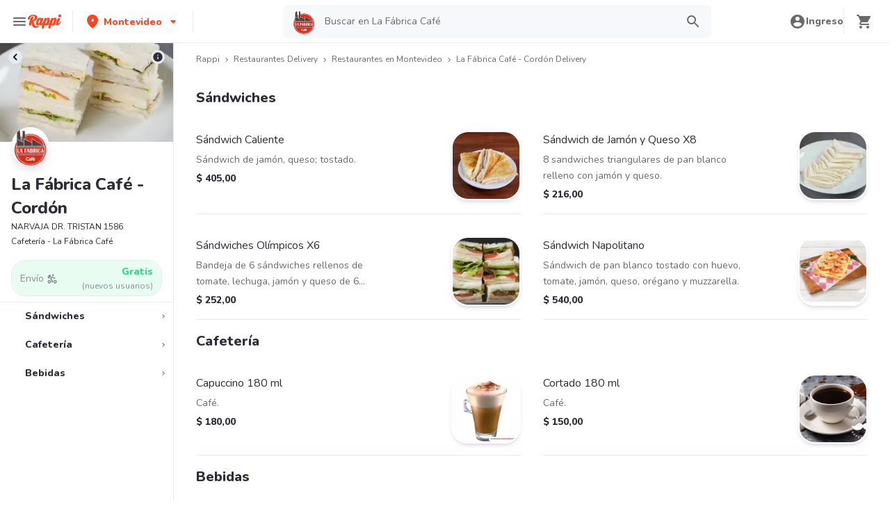

--- FILE ---
content_type: text/javascript
request_url: https://www.rappi.com.uy/mf-header/static/ProductReplacement-1c74ea5b.js
body_size: 5560
content:
import{s as t,b as o,j as n,g as ce,$ as re,E as s,T as r,a0 as O,a1 as X,a2 as q,W as K,X as G,a3 as N,l as se,P as de,n as pe,C as le,a as _,u as H,a4 as me,i as ue,U as ge,G as he,I as z,a5 as R}from"./index-7693d342.js";import{S as U}from"./index-580d3fbe.js";import{D as Y}from"./index-7ccc2252.js";const ye=t.div.withConfig({displayName:"DividerWithIcon__IconContainer",componentId:"sc-6xwovp-0"})(["display:grid;width:100%;height:100%;padding-top:39px;grid-template-rows:minmax(0,1fr) 40px minmax(0,1fr);@media ","{grid-template-rows:minmax(0,1fr) 44px minmax(0,1fr);}"],({theme:e})=>e.mediaQueries.laptop),W=t.div.withConfig({displayName:"DividerWithIcon__VerticalLine",componentId:"sc-6xwovp-1"})(["width:1px;height:100%;margin:0 auto;background-color:",";"],({theme:e})=>e.palette.graya20),xe=({children:e,className:i})=>o(ye,{className:i,children:[n(W,{}),e,n(W,{})]}),fe=re;var Ce=fe.SvgSearch;const M=ce(Ce),_e=t.div.withConfig({displayName:"NoResults__ProductNoResultsContainer",componentId:"sc-1e4ldb-0"})(["display:block;padding:60px 0;width:100%;text-align:center;@media ","{padding-top:128px;}"],({theme:e})=>e.mediaQueries.laptop),we=t(M).withConfig({displayName:"NoResults__NoResultsIcon",componentId:"sc-1e4ldb-1"})(["width:56px;height:56px;padding:10px;border-radius:50%;background-color:",";path{fill:",";}"],({theme:e})=>e.palette.graya20,({theme:e})=>e.palette.graya80),be=t(s).withConfig({displayName:"NoResults__NoResultsTitle",componentId:"sc-1e4ldb-2"})(["margin-top:16px;"]),Pe=({title:e,subtitle:i,keywords:d})=>o(_e,{children:[n(we,{}),n(be,{tagAs:"h4",variant:r.Variants.XL224,children:e}),n(s,{tagAs:"span",variant:r.Variants.Small114,children:i}),d.length>0&&n(s,{tagAs:"span",variant:r.Variants.Small214,children:` "${d}"`})]}),Ie=t.div.withConfig({displayName:"PlaceholderProductstyled__Container",componentId:"sc-1bx44lj-0"})(["max-width:100%;"]),Se=t.div.withConfig({displayName:"PlaceholderProductstyled__PlaceholderContainer",componentId:"sc-1bx44lj-1"})(["display:flex;box-sizing:border-box;align-items:center;justify-content:center;text-align:center;margin-top:16px;width:100%;height:245px;padding:0 22px;border:dashed 1px ",";background-color:",";@media ","{min-width:145px;height:124px;}@media ","{max-width:440px;padding:0 88px;}"],({theme:e})=>e.palette.graya40,({theme:e})=>e.palette.graya10,({theme:e})=>e.mediaQueries.tablet,({theme:e})=>e.mediaQueries.laptopL),Re=t(s).withConfig({displayName:"PlaceholderProductstyled__PlaceholderMobile",componentId:"sc-1bx44lj-2"})(["display:block;color:",";@media ","{display:none;}"],({theme:e})=>e.palette.graya40,({theme:e})=>e.mediaQueries.laptop),Ne=t(s).withConfig({displayName:"PlaceholderProductstyled__PlaceholderDesktop",componentId:"sc-1bx44lj-3"})(["display:none;color:",";@media ","{display:block;}"],({theme:e})=>e.palette.graya40,({theme:e})=>e.mediaQueries.laptop),B={Container:Ie,PlaceholderContainer:Se,PlaceholderMobile:Re,PlaceholderDesktop:Ne},F=({cardTitle:e,text:i,dataQa:d})=>o(B.Container,{"data-qa":d,children:[n(s,{tagAs:"span",variant:r.Variants.Small214,children:e}),o(B.PlaceholderContainer,{children:[n(B.PlaceholderMobile,{tagAs:"span",variant:r.Variants.Base116,children:i}),n(B.PlaceholderDesktop,{tagAs:"span",variant:r.Variants.L120,children:i})]})]}),ve=t.div.withConfig({displayName:"ProductToReplacestyled__ComponentContainer",componentId:"sc-3sbjxn-0"})(["max-width:100%;"]),Le=t.div.withConfig({displayName:"ProductToReplacestyled__ProductContainer",componentId:"sc-3sbjxn-1"})(["display:flex;flex-direction:column;margin-top:16px;width:100%;@media ","{flex-direction:row;max-width:440px;}"],({theme:e})=>e.mediaQueries.tablet),ke=t.div.withConfig({displayName:"ProductToReplacestyled__ImageContainer",componentId:"sc-3sbjxn-2"})(["display:flex;justify-content:center;align-items:center;width:100%;height:124px;border-radius:8px;background-color:",";@media ","{width:210px;min-width:210px;margin-right:20px;}"],({theme:e})=>e.palette.graya10,({theme:e})=>e.mediaQueries.tablet),Te=t(O).withConfig({displayName:"ProductToReplacestyled__ProductImage",componentId:"sc-3sbjxn-3"})(["max-height:100%;max-width:100%;object-fit:contain;mix-blend-mode:multiply;"]),je=t.div.withConfig({displayName:"ProductToReplacestyled__InfoContainer",componentId:"sc-3sbjxn-4"})(["display:flex;flex-direction:column;justify-content:flex-start;@media ","{justify-content:center;}"],({theme:e})=>e.mediaQueries.tablet),De=t(s).withConfig({displayName:"ProductToReplacestyled__Name",componentId:"sc-3sbjxn-5"})(["margin-top:10px;@media ","{margin-top:0;}"],({theme:e})=>e.mediaQueries.tablet),Ae=t(s).withConfig({displayName:"ProductToReplacestyled__Quantity",componentId:"sc-3sbjxn-6"})(["margin-top:4px;color:",";"],({theme:e})=>e.palette.graya80),Be=t.div.withConfig({displayName:"ProductToReplacestyled__PriceContainer",componentId:"sc-3sbjxn-7"})(["display:flex;flex-direction:row;margin-top:10px;"]),Qe=t(s).withConfig({displayName:"ProductToReplacestyled__Price",componentId:"sc-3sbjxn-8"})(["margin-right:10px;"]),Ve=t(s).withConfig({displayName:"ProductToReplacestyled__DiscountPrice",componentId:"sc-3sbjxn-9"})(["color:",";text-decoration:line-through;"],({theme:e})=>e.palette.graya80),$e=t.div.withConfig({displayName:"ProductToReplacestyled__DiscountContainer",componentId:"sc-3sbjxn-10"})(["display:flex;flex-direction:row;margin-top:4px;"]),He=t(Y).withConfig({displayName:"ProductToReplacestyled__DiscountIcon",componentId:"sc-3sbjxn-11"})(["margin-right:8px;path{fill:",";}"],({theme:e})=>e.palette.secondary4100),Me=t(s).withConfig({displayName:"ProductToReplacestyled__DiscountAmount",componentId:"sc-3sbjxn-12"})(["color:",";"],({theme:e})=>e.palette.secondary4100),f={ComponentContainer:ve,ProductContainer:Le,ImageContainer:ke,ProductImage:Te,InfoContainer:je,Name:De,Quantity:Ae,PriceContainer:Be,Price:Qe,DiscountPrice:Ve,DiscountContainer:$e,DiscountIcon:He,DiscountAmount:Me},E=({cardTitle:e,name:i,presentation:d,image:u,price:a,discount:l,realPrice:c,dataQa:g})=>o(f.ComponentContainer,{"data-qa":g,children:[n(s,{tagAs:"span",variant:r.Variants.Small214,children:e}),o(f.ProductContainer,{children:[n(f.ImageContainer,{children:n(f.ProductImage,{src:u})}),o(f.InfoContainer,{children:[n(f.Name,{tagAs:"span",variant:r.Variants.Small114,children:i}),n(f.Quantity,{tagAs:"span",variant:r.Variants.Tiny112,children:d}),o(f.PriceContainer,{children:[n(f.Price,{tagAs:"span",variant:r.Variants.Small214,children:a.toString()}),l>0&&n(f.DiscountPrice,{tagAs:"span",variant:r.Variants.Small114,children:c.toString()})]}),l>0&&o(f.DiscountContainer,{children:[n(f.DiscountIcon,{}),o(f.DiscountAmount,{tagAs:"span",variant:r.Variants.Small214,children:["-",X(l)]})]})]})]})]}),Q=(e={})=>({name:e.name,presentation:e.presentation,discount:e.discount,price:q(e.price),realPrice:q(e.real_price),image:K(G.Products,e.image,"200x200"),storeId:e.store_id,productId:e.product_id}),qe=async(e,i)=>{var P,x,b;const d={context:"product_detail",limit:100,offset:0,state:{product_id:e},stores:[i]},a=(await N.post("/api/dynamic/context/content",d)).data.data;if(!a)return{originalProduct:{},replacementProduct:{}};const l=(P=a.components.find(({name:S})=>S==="product_information_with_tech_specs"))==null?void 0:P.resource.product,c=Q(l),g=(b=(x=a.components.find(({name:S})=>S==="user_product_preference"))==null?void 0:x.resource.preferred_product)==null?void 0:b.product_info,p=Q(g);return{originalProduct:c,replacementProduct:p}},ze=async(e,i)=>{var c;const d={context:"substitute_products",limit:100,offset:0,state:{product_id:e},stores:[i]},a=(await N.post("/api/dynamic/context/content",d)).data.data;return a?(((c=a.components.find(({render:g})=>g==="substitute_products"))==null?void 0:c.resource.substitutions_products)||[]).map(g=>Q(g)):[]},We=async(e,i)=>{var l;const d={from:0,query:e,size:40};return((l=(await N.post(`/api/cpgs/search/v2/store/${i}/products`,d)).data.products)==null?void 0:l.map(c=>Q(c)))||[]},Fe=async(e,i)=>{var c;const d={keyword:e,stores:[i]};return(c=((await N.post("/api/cpgs/search/store-list/suggester",d)).data||{}).suggestions)==null?void 0:c.map(g=>g.text)},Ee=async(e,i,d)=>{const u={store_id:e,action:"user_chooses",product_id:i.productId,preferred_product:{product_id:d.productId}};return(await N.post("/api/cpgs-user-preference/product",u)).data},Oe=t.label.withConfig({displayName:"ListCardstyled__ReplacementListCardContainer",componentId:"sc-db2i9j-0"})(["cursor:pointer;width:100%;padding:",";background:",";border-radius:8px;"],se.Spacing.Spacing4,de.White),v=t.input.withConfig({displayName:"ListCardstyled__ProductListCardRadio",componentId:"sc-db2i9j-1"})(["display:none;"]),L=t.div.withConfig({displayName:"ListCardstyled__ProductImageContainer",componentId:"sc-db2i9j-2"})(["display:flex;position:relative;width:100%;height:124px;max-height:124px;border-radius:8px;background-color:white;"]),Xe=t(O).withConfig({displayName:"ListCardstyled__ProductImage",componentId:"sc-db2i9j-3"})(["position:relative;max-height:100%;max-width:100%;object-fit:contain;mix-blend-mode:multiply;",":checked + "," &{opacity:0.5;}"],v,L),Ke=t(s).withConfig({displayName:"ListCardstyled__ProductListCardSelected",componentId:"sc-db2i9j-4"})(["position:absolute;top:7px;right:9px;padding:0 8px;border-radius:4px;color:white;background-color:",";display:none;",":checked + "," &{display:block;}"],({theme:e})=>e.palette.primary100,v,L),Ge=t(U).withConfig({displayName:"ListCardstyled__ReplacementIcon",componentId:"sc-db2i9j-5"})(["position:absolute;width:40px;height:40px;bottom:4px;right:4px;padding:6px;border-radius:50%;box-shadow:0 10px 20px 0 rgba(46,44,54,0.1);background-color:",";path{fill:white;}",":checked + "," &{background-color:",";}"],({theme:e})=>e.palette.primary100,v,L,({theme:e})=>e.palette.graya40),Ue=t.div.withConfig({displayName:"ListCardstyled__ProductInfoContainer",componentId:"sc-db2i9j-6"})(["display:flex;flex-direction:column;justify-content:flex-start;",":checked + "," + &{opacity:0.5;}"],v,L),Ye=t(s).withConfig({displayName:"ListCardstyled__ProductName",componentId:"sc-db2i9j-7"})(["margin-top:10px;"]),Je=t(s).withConfig({displayName:"ListCardstyled__ProductQuantity",componentId:"sc-db2i9j-8"})(["margin-top:4px;color:",";"],({theme:e})=>e.palette.graya80),Ze=t.div.withConfig({displayName:"ListCardstyled__ProductPriceContainer",componentId:"sc-db2i9j-9"})(["display:flex;flex-direction:row;margin-top:10px;"]),et=t(s).withConfig({displayName:"ListCardstyled__ProductPrice",componentId:"sc-db2i9j-10"})(["margin-right:10px;"]),tt=t(s).withConfig({displayName:"ListCardstyled__ProductDiscountPrice",componentId:"sc-db2i9j-11"})(["color:",";text-decoration:line-through;"],({theme:e})=>e.palette.graya80),nt=t.div.withConfig({displayName:"ListCardstyled__ProductDiscountContainer",componentId:"sc-db2i9j-12"})(["display:flex;flex-direction:row;margin-top:4px;"]),at=t(Y).withConfig({displayName:"ListCardstyled__DiscountIcon",componentId:"sc-db2i9j-13"})(["margin-right:8px;path{fill:",";}"],({theme:e})=>e.palette.secondary4100),it=t(s).withConfig({displayName:"ListCardstyled__ProductDiscountAmount",componentId:"sc-db2i9j-14"})(["color:",";"],({theme:e})=>e.palette.secondary4100),y={ReplacementListCardContainer:Oe,ProductListCardRadio:v,ProductImageContainer:L,ProductImage:Xe,ProductListCardSelected:Ke,ReplacementIcon:Ge,ProductInfoContainer:Ue,ProductName:Ye,ProductQuantity:Je,ProductPriceContainer:Ze,ProductPrice:et,ProductDiscountPrice:tt,ProductDiscountContainer:nt,DiscountIcon:at,ProductDiscountAmount:it},ot=({product:e,replacementProduct:i,onProductCardClick:d,cardSelectedText:u})=>{const{name:a,presentation:l,price:c,realPrice:g,discount:p,image:P}=e,x=b=>{i.productId===e.productId&&(b.target.checked=!1),d(b.target.checked?e:null)};return o(y.ReplacementListCardContainer,{"data-qa":i.productId===e.productId?`checked-substitute-item-${e.productId}`:`substitute-item-${e.productId}`,children:[n(y.ProductListCardRadio,{type:"radio",name:"product_list_card",onChange:pe,onClick:x,checked:i.productId===e.productId}),o(y.ProductImageContainer,{children:[n(y.ProductImage,{src:K(G.Products,P,"140x140")}),n(y.ProductListCardSelected,{tagAs:"span",variant:r.Variants.Tiny112,children:u}),n(y.ReplacementIcon,{})]}),o(y.ProductInfoContainer,{children:[n(y.ProductName,{tagAs:"span",variant:r.Variants.Small114,children:a}),n(y.ProductQuantity,{tagAs:"span",variant:r.Variants.Tiny112,children:l}),o(y.ProductPriceContainer,{children:[n(y.ProductPrice,{tagAs:"span",variant:r.Variants.Small214,children:c.toString()}),p>0&&n(y.ProductDiscountPrice,{tagAs:"span",variant:r.Variants.Small114,children:g.toString()})]}),p>0&&o(y.ProductDiscountContainer,{children:[n(y.DiscountIcon,{}),o(y.ProductDiscountAmount,{tagAs:"span",variant:r.Variants.Small214,children:["-",X(p)]})]})]})]})},ct=t.form.withConfig({displayName:"ListSearchstyled__ComponentContainer",componentId:"sc-1tp8ec8-0"})(["position:relative;width:100%;@media ","{width:343px;}"],({theme:e})=>e.mediaQueries.laptop),rt=t.form.withConfig({displayName:"ListSearchstyled__Form",componentId:"sc-1tp8ec8-1"})(["display:flex;flex-direction:row;justify-content:center;align-items:center;width:100%;height:36px;background-color:white;border-radius:4px;"]),st=t.label.withConfig({displayName:"ListSearchstyled__Label",componentId:"sc-1tp8ec8-2"})(["display:flex;flex-direction:row;align-items:center;height:100%;flex-grow:1;cursor:text;"]),dt=t(M).withConfig({displayName:"ListSearchstyled__SearchIcon",componentId:"sc-1tp8ec8-3"})(["width:18px;height:18px;margin:0 10px;"]),pt=t.input.withConfig({displayName:"ListSearchstyled__Input",componentId:"sc-1tp8ec8-4"})(["flex-grow:1;height:100%;padding:0;border:none;outline:none;font-size:14px;color:inherit;caret-color:",";background:none;"],({theme:e})=>e.palette.primary100),lt=t.button.withConfig({displayName:"ListSearchstyled__SubmitButton",componentId:"sc-1tp8ec8-5"})(["display:none;"]),mt=t.button.withConfig({displayName:"ListSearchstyled__ClearButton",componentId:"sc-1tp8ec8-6"})(["display:none;padding:0;height:100%;border:none;outline:none;color:inherit;background:none;&.show{display:block;}"]),ut=t(le).withConfig({displayName:"ListSearchstyled__ClearIcon",componentId:"sc-1tp8ec8-7"})(["height:14px;width:14px;margin:0 8px;"]),gt=t.ul.withConfig({displayName:"ListSearchstyled__ListContainer",componentId:"sc-1tp8ec8-8"})(["position:absolute;z-index:1;left:0;top:36px;margin-top:3px;padding:0;width:100%;background-color:white;border:1px solid ",";list-style:none;display:none;&.show{display:block;}"],({theme:e})=>e.palette.graya20),ht=t(s).withConfig({displayName:"ListSearchstyled__ListTitle",componentId:"sc-1tp8ec8-9"})(["padding:20px 20px 12px 20px;text-transform:uppercase;color:",";"],({theme:e})=>e.palette.graya40),yt=t.li.withConfig({displayName:"ListSearchstyled__Container",componentId:"sc-1tp8ec8-10"})(["display:flex;flex-direction:row;align-items:center;width:100%;border-bottom:1px solid ",";position:relative;cursor:pointer;&:last-child{border-bottom:none;}@media ","{width:343px;}"],({theme:e})=>e.palette.graya20,({theme:e})=>e.mediaQueries.laptop),xt=t(M).withConfig({displayName:"ListSearchstyled__SuggestionSearchIcon",componentId:"sc-1tp8ec8-11"})(["width:24px;height:24px;margin:16px;"]),w={ComponentContainer:ct,Form:rt,Label:st,SearchIcon:dt,Input:pt,SubmitButton:lt,ClearButton:mt,ClearIcon:ut,ListContainer:gt,ListTitle:ht,Container:yt,SuggestionSearchIcon:xt},ft=({placeholder:e,onSearchbarSubmit:i,onSearchbarChange:d,searchbarSuggestions:u})=>{const[a,l]=_.useState(""),[c,g]=_.useState(""),[p,P]=_.useState(""),x=_.useRef(null),{t:b}=H(),S=m=>{i(m),g("")},k=m=>{P(m),l(m.length>0?"show":""),g(m.length>0?"show":""),d(m)},V=()=>{k(""),x!=null&&x.current&&x.current.focus()},T=m=>{P(m),S(m)};return o(w.Container,{"data-qa":"search-other-replacements",children:[o(w.Form,{onSubmit:m=>{m.preventDefault(),S(p)},children:[o(w.Label,{children:[n(w.SearchIcon,{}),n(w.Input,{ref:x,onChange:m=>k(m.target.value),value:p,placeholder:e})]}),n(w.SubmitButton,{type:"submit"}),n(w.ClearButton,{type:"reset",className:a,onClick:V,children:n(w.ClearIcon,{})})]}),u.length>0&&o(w.ListContainer,{className:c,children:[n(w.ListTitle,{tagAs:"li",variant:r.Variants.Tiny212,children:b("product_replacement.search_suggestion_list_title")}),u.map((m,j)=>o(w.Container,{onClick:()=>T(m),children:[n(w.SuggestionSearchIcon,{}),n(s,{tagAs:"span",variant:r.Variants.Small214,children:m})]},j))]})]})},Ct=t.div.withConfig({displayName:"SuggestionsSection__ReplacementListContainer",componentId:"sc-1ejv9xi-0"})(["display:flex;flex-direction:row;justify-content:center;width:100%;box-sizing:border-box;"]),_t=t.div.withConfig({displayName:"SuggestionsSection__ReplacementListBodyContainer",componentId:"sc-1ejv9xi-1"})(["width:100%;@media ","{max-width:1440px;}"],({theme:e})=>e.mediaQueries.laptop),wt=({children:e})=>n(Ct,{"data-qa":"replacement-options",children:n(_t,{children:e})}),bt=t.div.withConfig({displayName:"TopSectionstyled__ReplacementContainer",componentId:"sc-1b8wvxp-0"})(["display:flex;flex-direction:column;justify-content:center;width:100%;box-sizing:border-box;background-color:white;box-shadow:0 1px 0 0 ",";"],({theme:e})=>e.palette.graya20),Pt=t.div.withConfig({displayName:"TopSectionstyled__ReplacementBodyContainer",componentId:"sc-1b8wvxp-1"})(["width:100%;margin:0 auto;@media ","{max-width:1440px;}"],({theme:e})=>e.mediaQueries.laptop),It=t.div.withConfig({displayName:"TopSectionstyled__ReplacementCardsContainer",componentId:"sc-1b8wvxp-2"})(["display:grid;padding:25px 16px 16px 16px;grid-template-columns:minmax(0,1fr) 20px minmax(0,1fr);grid-gap:16px;grid-row-gap:40px;align-items:start;@media ","{padding:24px 40px;grid-gap:24px 40px;grid-template-columns:minmax(240px,440px) minmax(24px,1fr) minmax(240px,440px) minmax(200px,343px);align-items:center;}"],({theme:e})=>e.mediaQueries.laptop),St=t.div.withConfig({displayName:"TopSectionstyled__HeaderReplacementContainer",componentId:"sc-1b8wvxp-3"})(["width:100%;"]),Rt=t.div.withConfig({displayName:"TopSectionstyled__HeaderMobileContainer",componentId:"sc-1b8wvxp-4"})(["padding:26.9px 16px;display:flex;align-items:center;box-shadow:0 1px 0 0 ",";@media ","{display:none;}"],({theme:e})=>e.palette.graya20,({theme:e})=>e.mediaQueries.laptop),Nt=t.button.withConfig({displayName:"TopSectionstyled__BackButton",componentId:"sc-1b8wvxp-5"})(["text-decoration:none;background:transparent;border:none;"]),vt=t(me).withConfig({displayName:"TopSectionstyled__ReplacementIcon",componentId:"sc-1b8wvxp-6"})(["margin-right:16px;"]),Lt=t(s).withConfig({displayName:"TopSectionstyled__HeaderTitleMobile",componentId:"sc-1b8wvxp-7"})(["display:inline-block;"]),kt=t(s).withConfig({displayName:"TopSectionstyled__HeaderTitleDesktop",componentId:"sc-1b8wvxp-8"})(["display:none;@media ","{margin:0 auto;display:block;max-width:1440px;padding:40px 40px 0 40px;}"],({theme:e})=>e.mediaQueries.laptop),Tt=t.div.withConfig({displayName:"TopSectionstyled__RappiMenu",componentId:"sc-1b8wvxp-9"})(["width:100%;height:84px;background-color:#fff;display:none;align-items:center;position:relative;box-shadow:0 1px 0 0 ",";@media ","{display:flex;}"],({theme:e})=>e.palette.graya20,({theme:e})=>e.mediaQueries.laptop),jt=t(ue).withConfig({displayName:"TopSectionstyled__RappiLogo",componentId:"sc-1b8wvxp-10"})(["margin:0 auto;position:absolute;left:0;right:0;"]),Dt=t.div.withConfig({displayName:"TopSectionstyled__RappiMenuBack",componentId:"sc-1b8wvxp-11"})(["display:flex;align-items:center;justify-content:center;margin-left:40px;cursor:pointer;"]),C={ReplacementContainer:bt,ReplacementBodyContainer:Pt,ReplacementCardsContainer:It,HeaderReplacementContainer:St,HeaderMobileContainer:Rt,BackButton:Nt,ReplacementIcon:vt,HeaderTitleMobile:Lt,HeaderTitleDesktop:kt,RappiMenu:Tt,RappiLogo:jt,RappiMenuBack:Dt},At=({headerTitle:e,onClose:i,children:d})=>{const{t:u}=H();return o(C.ReplacementContainer,{children:[o(C.HeaderReplacementContainer,{children:[o(C.HeaderMobileContainer,{children:[n(C.BackButton,{onClick:i,"data-qa":"come-back-mobile",children:n(C.ReplacementIcon,{})}),n(C.HeaderTitleMobile,{tagAs:"h2",variant:r.Variants.XL224,children:e})]}),o(C.RappiMenu,{children:[o(C.RappiMenuBack,{onClick:i,"data-qa":"come-back",children:[n(C.ReplacementIcon,{size:24}),n(s,{variant:r.Variants.Base116,children:u("header.back")})]}),n(C.RappiLogo,{})]}),n(C.HeaderTitleDesktop,{tagAs:"h1",variant:r.Variants.XL248,children:e})]}),n(C.ReplacementBodyContainer,{"data-qa":"replacement-menu",children:n(C.ReplacementCardsContainer,{children:d})})]})},Bt=t.div.withConfig({displayName:"ProductReplacement__ProductReplacementContainer",componentId:"sc-1n7ipr2-0"})(["display:",";position:fixed;flex-direction:column;width:100%;height:100%;max-height:100%;top:0;left:0;z-index:3000;overflow-y:auto;background-color:",";"],({isVisible:e})=>e?"flex":"none",({theme:e})=>e.palette.graya10),Qt=t(U).withConfig({displayName:"ProductReplacement__ReplacementIcon",componentId:"sc-1n7ipr2-1"})(["width:20px;height:20px;margin:10px auto;path{fill:",";}@media ","{width:24px;height:24px;}"],({theme:e})=>e.palette.secondary3100,({theme:e})=>e.mediaQueries.laptop),Vt=t.div.withConfig({displayName:"ProductReplacement__ReplacementButtonContainer",componentId:"sc-1n7ipr2-2"})(["width:100%;grid-column:span 3;@media ","{max-width:343px;grid-column:span 1;}"],({theme:e})=>e.mediaQueries.laptop),$t=t.div.withConfig({displayName:"ProductReplacement__PriceDifferenceContainer",componentId:"sc-1n7ipr2-3"})(["display:flex;flex-direction:row;justify-content:space-between;width:100%;margin-bottom:14px;"]),Ht=t(s).withConfig({displayName:"ProductReplacement__PriceDifferenceTitle",componentId:"sc-1n7ipr2-4"})(["color:",";"],({theme:e})=>e.palette.graya80),Mt=t(s).withConfig({displayName:"ProductReplacement__PriceDifference",componentId:"sc-1n7ipr2-5"})(["color:",";&.red{color:",";}&.green{color:",";}"],({theme:e})=>e.palette.graya80,({theme:e})=>e.palette.secondary3100,({theme:e})=>e.palette.primary100),qt=t.div.withConfig({displayName:"ProductReplacement__ListCardContainer",componentId:"sc-1n7ipr2-6"})(["display:grid;padding:16px;width:100%;grid-template-columns:repeat(2,1fr);grid-gap:24px 20px;@media ","{grid-template-columns:repeat(4,1fr);}@media ","{padding:40px;max-width:1440px;grid-template-columns:repeat(5,1fr);}@media ","{grid-template-columns:repeat(6,1fr);}"],({theme:e})=>e.mediaQueries.tablet,({theme:e})=>e.mediaQueries.laptop,({theme:e})=>e.mediaQueries.laptopL),zt=t.div.withConfig({displayName:"ProductReplacement__HeaderReplacementContainer",componentId:"sc-1n7ipr2-7"})(["display:flex;padding:16px;flex-direction:row;justify-content:space-between;width:100%;@media ","{padding:56px 40px 0 40px;}"],({theme:e})=>e.mediaQueries.laptop),Wt=t(s).withConfig({displayName:"ProductReplacement__HeaderTitle",componentId:"sc-1n7ipr2-8"})(["display:none;@media ","{display:block;}"],({theme:e})=>e.mediaQueries.laptop),Xt=({productId:e,storeId:i,dispatchSuccess:d,onClose:u})=>{const{t:a}=H(),l=ge(),[c,g]=_.useState({}),[p,P]=_.useState({}),[x,b]=_.useState([]),[S,k]=_.useState([]),[V,T]=_.useState([]),[m,j]=_.useState(""),[J,Z]=_.useState(!1),$=p.name?c.price.valueOf()-p.price.valueOf():0,ee=Math.abs($).toFixed(2),te=$<0?"red":$===0?null:"green";_.useEffect(()=>(document.body.style.overflowY="hidden",()=>{document.body.style.overflowY="visible"}),[]),_.useEffect(()=>{(async()=>{try{const{originalProduct:I,replacementProduct:D}=await qe(e,i),A=await ze(e,i);g(I),P(D),b(A),k(A),Z(!!D.name)}catch(I){R(l,a,I)}})()},[]);const ne=async()=>{try{(await Ee(i,c,p)).status==="OK"?(d(p),u()):R(l,a)}catch(h){R(l,a,h)}},ae=async h=>{if(h.length>0)try{const D=(await We(h,i)).filter(A=>A.product_id!==e);j(h),b(D)}catch(I){R(l,a,I)}else j(""),b(S)},ie=async h=>{if(h.length>0)try{const I=await Fe(h,i);T(I.slice(0,4))}catch(I){R(l,a,I)}else T([])},oe=h=>{P(h||{})};return o(Bt,{isVisible:!0,children:[o(At,{headerTitle:a(J?"product_replacement.title.b":"product_replacement.title.a"),onClose:u,children:[c.name?n(E,{cardTitle:`${a("product_replacement.product_to_change")}:`,name:c.name,presentation:c.presentation,image:c.image,price:c.price,realPrice:c.realPrice,discount:c.discount,dataQa:"current-product"}):n(F,{cardTitle:`${a("product_replacement.product_to_change")}:`,text:""}),n(xe,{children:n(Qt,{})}),p.name?n(E,{cardTitle:`${a("product_replacement.substitute_for")}:`,name:p.name,presentation:p.presentation,image:p.image,price:p.price,realPrice:p.realPrice,discount:p.discount,dataQa:"substitute-product"}):n(F,{cardTitle:`${a("product_replacement.substitute_for")}:`,text:c.name?a("product_replacement.substitute_box"):"",dataQa:"empty-substitute-product"}),o(Vt,{children:[o($t,{children:[n(Ht,{tagAs:"span",variant:r.Variants.Base216,children:a("product_replacement.cost_difference")}),o(Mt,{tagAs:"span",variant:r.Variants.Base116,className:te,"data-qa":"price-difference",children:[a("basket.cart.currency")," ",ee]})]}),n(he,{color:z.Colors.Primary,size:z.Sizes.Wide,disabled:!p.name,onClick:ne,"data-qa":"save-substitute-button",children:a("product_replacement.save_substitute")})]})]}),o(wt,{children:[o(zt,{children:[n(Wt,{tagAs:"h2",variant:r.Variants.XL224,children:a("product_replacement.options_title")}),n(ft,{placeholder:a("product_replacement.search_placeholder"),onSearchbarSubmit:ae,onSearchbarChange:ie,searchbarSuggestions:V})]}),x.length>0?n(qt,{"data-qa":"substitute-list",children:x.map(h=>n(ot,{product:h,replacementProduct:p,onProductCardClick:oe,cardSelectedText:a("product_replacement.selected_tag")},h.productId))}):c.name&&n(Pe,{title:a("product_replacement.search_no_results_title"),subtitle:m.length>0?a("product_replacement.search_no_results_keywords"):a("product_replacement.search_no_results_preferred_products"),keywords:m})]})]})};export{Xt as default};


--- FILE ---
content_type: application/javascript; charset=UTF-8
request_url: https://www.rappi.com.uy/static-restaurantes/_next/static/chunks/8005.8a6c54307f33fcde.js
body_size: 985
content:
"use strict";(self.webpackChunk_N_E=self.webpackChunk_N_E||[]).push([[8005],{29616:function(n,e,t){let r=t(61870);n.exports=r.SvgChevronRightBlack},78005:function(n,e,t){t.r(e);var r=t(85893),i=t(59485),o=t(93589),a=t.n(o),c=t(29616),d=t.n(c);t(67294);var l=t(95512),u=function(n){var e=n.corridors,t=n.spyCallback,c=void 0===t||t;return(0,r.jsx)(l.Fe,{"data-qa":"product-category-list",children:(0,r.jsx)(l.cp,{children:e.map(function(n){return(0,r.jsxs)(l.n,{onSetActive:function(){return window.scrollTo(0,0)},activeClass:"active",to:(0,i.vE)(n.name),"data-testid":"menuOption",spy:c,duration:250,offset:0,smooth:!0,containerId:"restaurantInfoContainer","data-qa":"product-category-item",children:[(0,r.jsx)(a(),{variant:o.Variants.Small214,color:o.Colors.Graya100,children:n.name}),(0,r.jsx)(d(),{size:12})]},n.name)})})})};e.default=u},95512:function(n,e,t){t.d(e,{Fe:function(){return l},cp:function(){return u},n:function(){return p}});var r=t(32692),i=t(66261),o=t(50066);function a(){var n=(0,r.Z)(["\n  background-color: ",";\n  z-index: 1;\n  display: flex;\n  flex-direction: row;\n  padding: 8px 16px;\n  overflow-x: scroll;\n  border-bottom: 1px solid ",";\n  border-top: 1px solid ",";\n\n  ::-webkit-scrollbar {\n    width: 0;\n    height: 0;\n    background: transparent;\n  }\n\n  @media "," {\n    flex: 1;\n    position: initial;\n    top: initial;\n    z-index: initial;\n    flex-direction: column;\n    padding: 0;\n    border-bottom: 0;\n  }\n"]);return a=function(){return n},n}function c(){var n=(0,r.Z)(["\n  display: flex;\n  margin-left: 16px;\n\n  > :not(:last-child) {\n    margin-right: 8px;\n  }\n\n  @media "," {\n    overflow-y: scroll;\n    padding: 0;\n    flex-direction: column;\n    margin-left: 0;\n\n    > :not(:last-child) {\n      margin-right: 0;\n    }\n  }\n"]);return c=function(){return n},n}function d(){var n=(0,r.Z)(["\n  display: flex;\n  align-items: center;\n  cursor: pointer;\n  white-space: nowrap;\n\n  span {\n    padding: 5px 8px;\n    border-radius: 0px;\n  }\n\n  &.active {\n    span {\n      border-radius: 0px;\n      color: ",";\n      border-bottom: 4px solid ",";\n    }\n  }\n\n  @media "," {\n    width: calc(100% - 4px);\n    align-self: flex-end;\n    padding: 8px 8px 10px 32px;\n    justify-content: space-between;\n\n    span {\n      display: inline-block;\n      text-overflow: ellipsis;\n      overflow: hidden;\n    }\n\n    span {\n      padding: 0;\n      border: unset;\n      border-radius: 0;\n    }\n\n    &.active {\n      box-shadow: -4px 0px 0 0 ",";\n\n      span {\n        border: unset;\n        border-radius: 0;\n        background-color: ",";\n        color: ",";\n      }\n    }\n  }\n"]);return d=function(){return n},n}var l=o.default.div.withConfig({componentId:"sc-6c4848de-0"})(a(),function(n){return n.theme.palette.white},function(n){return n.theme.palette.graya20},function(n){return n.theme.palette.graya20},function(n){return n.theme.mediaQueries.laptop}),u=o.default.div.withConfig({componentId:"sc-6c4848de-1"})(c(),function(n){return n.theme.mediaQueries.laptop}),p=(0,o.default)(i.rU).withConfig({componentId:"sc-6c4848de-2"})(d(),function(n){return n.theme.palette.primary100},function(n){return n.theme.palette.primary100},function(n){return n.theme.mediaQueries.laptop},function(n){return n.theme.palette.primary100},function(n){return n.theme.palette.white},function(n){return n.theme.palette.primary100})}}]);

--- FILE ---
content_type: application/javascript; charset=UTF-8
request_url: https://www.rappi.com.uy/static-restaurantes/_next/static/chunks/pages/%5Bcity%5D/restaurantes-a7f1716d1b8aa123.js
body_size: 3415
content:
(self.webpackChunk_N_E=self.webpackChunk_N_E||[]).push([[6295],{13755:function(t,e,n){(window.__NEXT_P=window.__NEXT_P||[]).push(["/[city]/restaurantes",function(){return n(25982)}])},25982:function(t,e,n){"use strict";n.r(e),n.d(e,{__N_SSP:function(){return z}});var r=n(34727),i=n(14251),s=n(32692),a=n(69779),c=n(70655),o=n(85893),u=n(23100),l=n(88911),d=n(30354),f=n(32226),y=n(31279),m=n(31953),h=n(22773),p=n(90219),b=n(10146),_=n(50840),g=n(33302),v=n(89018),C=n(95818),x=n(37544),S=n(29654),Z=n(86885),O=n(92341),w=n(5895),j=n(58657),q=n(71425),F=n(4395),k=n(42389),I=n(74171),T=n(92589),P=n(48082),R=n(59485),E=n(87066),B=n(48053),D=n.n(B),N=n(75039),A=n.n(N),H=n(22156),U=n(5152),M=n.n(U),G=n(37984),$=n(67294),L=n(50066),Y=n(8100);function X(){var t=(0,s.Z)(["\n  margin-top: 0;\n"]);return X=function(){return t},t}var K=M()(function(){return n.e(9613).then(n.bind(n,79613))},{loadableGenerated:{webpack:function(){return[79613]}},ssr:!1}),V=(0,Y.wE)((0,O.au)({chosenCategoryId:void 0,chosenFilters:[],chosenOrderId:""})),J=(0,L.default)(m.Z).withConfig({componentId:"sc-d7b83662-0"})(X()),Q=function(t){var e,s,m,B=t.numberOfRestaurants,N=t.storesPerPage,U=t.location,M=t.city,L=t.restaurantCategories,Y=t.filters,X=t.primeStatus,Q=t.fallback,z=t.promosPill,W=t.promotionBanners,tt=t.seoCarrousel,te=t.dataFAQ,tn=(0,H.$G)("common").t,tr=(0,H.$G)("restaurants").t,ti=(0,H.$G)("city-cuisine").t,ts=(0,H.$G)("city-home").t,ta=ts("seo.carrousel",{returnObjects:!0,city:U.city}),tc=ts("seo.faq_accordion",{returnObjects:!0,city:U.city}),to=(null==tt?void 0:tt.length)>0,tu=(null==te?void 0:te.length)>0,tl=(0,$.useState)(!1),td=tl[0],tf=tl[1],ty=(0,$.useState)(N),tm=ty[0],th=ty[1],tp=(0,w.TL)(),tb=(0,w.mr)().homeFilters,t_=tb.filters,tg=tb.categoryId,tv=tb.order||(0,F.Fb)(tn),tC=Q[V],tx=(0,$.useState)(tC),tS=tx[0],tZ=tx[1],tO=(0,$.useState)(tC),tw=tO[0],tj=tO[1],tq=(0,$.useRef)([]),tF=(0,P.p)((0,O.au)({chosenCategoryId:tg,chosenFilters:t_,chosenOrderId:tv.id}),(s=(0,r.Z)(function(t,e){var n;return(0,c.__generator)(this,function(t){switch(t.label){case 0:if(0!==tq.current.length)return[3,2];return[4,(0,q.wU)({location:U,primeStatus:X},E.Z)];case 1:n=t.sent(),tq.current=n,t.label=2;case 2:return[2,(0,q.oS)({storeIds:tq.current,axiosInstance:E.Z,primeStatus:X,order:tv,location:U,tags:e?[e]:[],filters:t_})]}})}),function(t,e){return s.apply(this,arguments)})),tk=tF.data,tI=void 0===tk?[]:tk,tT=tF.isValidating,tP=(0,d.p)(),tR=v.O.top_brand_carousel,tE=(0,k.ax)({t:tr,city:null!==(e=M.city)&&void 0!==e?e:(0,R.kC)(U.city),filteredFaqs:(0,k.Y0)(tC)}),tB=tn("countryCuisine.title"),tD=tn("countryCuisine.content"),tN=(0,k.bO)({hasCityDescription:Object.keys(ti("".concat(M.url))).includes("cityCuisine"),city:M,t:ti,hasDefaultDescription:Object.keys(ti("default")).includes("cityCuisine"),numberOfRestaurants:B}),tA=Boolean(tg||t_.length>0||tv.id!==(0,F.Fb)(tn).id),tH=(0,S.T)(tS[0]);tN&&tN.title&&(tB=tN.title,tD=tN.content),(0,$.useEffect)(function(){var t;Promise.resolve().then(n.bind(n,96)).then((t=(0,r.Z)(function(t){var e;return(0,c.__generator)(this,function(e){switch(e.label){case 0:return[4,(0,t.AnalyticsActions).viewStoreType((0,Z.J)({screenType:"RESTAURANT_CITY_HOME"}))];case 1:return e.sent(),[2]}})}),function(e){return t.apply(this,arguments)}))},[]);var tU,tM,tG,t$=(m=(0,r.Z)(function(){var t,e,n,r,i;return(0,c.__generator)(this,function(s){switch(s.label){case 0:if(tf(!0),0!==tq.current.length)return[3,2];return[4,(0,q.wU)({location:U,primeStatus:X},E.Z)];case 1:t=s.sent(),tq.current=t,s.label=2;case 2:e=tm,n=tm+N,s.label=3;case 3:return s.trys.push([3,,5,6]),[4,(0,q.qY)({location:U,alreadySeenIds:tq.current.slice(e,n),axiosInstance:E.Z,primeStatus:X})];case 4:return r=s.sent(),i=(0,a.Z)(tw).concat((0,a.Z)(r)),tj(i),tZ(i),th(n),[3,6];case 5:return tf(!1),[7];case 6:return[2]}})}),function(){return m.apply(this,arguments)});return(0,$.useEffect)(function(){t_.length>0||tg||tv.id!==(0,F.Fb)(tn).id?tZ(tI):tZ(tw)},[t_,tI,tg,tv]),(0,$.useEffect)(function(){var t=(0,G.isUserAuthenticated)(),e=t&&(null==z?void 0:z.title)?z:{title:tn("pill.message"),boldMessage:tn("pill.bold_message")},n=(0,R.mU)({render:function(){return(0,o.jsx)(g.Z,(0,i.Z)({},e))},userIsLogged:t,toast:tP,promosPill:z});return function(){clearTimeout(n)}},[]),(0,o.jsxs)(o.Fragment,{children:[(0,o.jsx)(x.H,{title:tr("restaurants.city.head_title",{city:M.city,numberOfStores:B}),description:tr("restaurants.city.head_description",{city:M.city,numberOfStores:B}),thumbnail:tH,canonical:"".concat(v.O.infoCountry.base_domain,"/").concat(M.url,"/restaurantes"),breadCrumbsSchema:(0,T.eU)({restsHome:ti("breadcrumb.restaurants_title"),restsByCity:tn("link_box.restaurants.url",{city:M.city||""}),cityUrl:M.url}),faqsSchema:tu?(0,I.y)((0,C.S)(tn("wordConnector"),tc,te).faqDataToSchema):(0,T.dP)(tE)}),(0,o.jsx)(A(),{id:"restaurants-list-schema",schema:(0,T.rX)(tC,M.city)}),(0,o.jsx)(K,{}),(0,o.jsx)(_.Z,{title:tr("restaurants.city.breadcrumb_title",{city:M.city}),breadcrumbPaths:[{name:tn("company"),url:v.O.infoCountry.base_domain},{name:ti("breadcrumb.restaurants_title"),url:"".concat(v.O.infoCountry.base_domain,"/restaurantes")},{name:tn("link_box.restaurants.url",{city:M.city||""}),url:""},]}),(0,o.jsx)(f.Z,{isFiltering:tA,isFetching:tT,isRequestingMoreRestaurants:td,filters:Y,restaurantCategories:L,categoryChosen:tg,chosenFilters:t_,restaurants:tS,promotionBanners:W,onViewMoreRestaurants:t$,shouldShowMoreRestaurantsButton:tm<B,chosenOrder:tv,topBrandsChainPrefix:"/",topBrandsChains:tR,shouldShowPromotionBanners:!1,restaurantsCloseToMeText:U.city?tr("restaurants.city.title",{city:U.city}):tn("titles.opened"),setChosenFilters:function(t){tp({type:j.ql.SaveHomeFiltersSelected,payload:t})},setChosenOrder:function(t){tp({type:j.ql.SaveHomeOrderSelected,payload:t})},cleanAllFilters:function(){tp({type:j.ql.ClearHomeFilters})},setCategoryChosen:function(t){tp({type:j.ql.SaveHomeCategorySelected,payload:t})}}),to&&tt.map(function(t){var e=ta.find(function(e){return t.type===e.type});return(0,o.jsx)(b.Z,{title:e.title,restaurants:t.restaurants,description:e.description},e.title)}),tu?(0,o.jsx)(u.xu,{py:4,bg:"gray.10",children:(0,o.jsxs)(u.xu,{bg:"white",p:4,children:[(0,o.jsx)(l.x,{mb:2,variant:"Base216",children:tr("restaurants.faqs.title")}),(0,o.jsx)(y.Z,{items:(0,C.S)(tn("wordConnector"),tc,te).accordionData})]})}):(0,o.jsx)(h.Z,{isList:!1,faqs:tE}),(0,o.jsx)(J,{title:tB,description:tD,formattedDescription:!0}),(0,o.jsx)(D(),{links:(0,k.O5)({restaurants:tC.slice(0,30),location:M,t:tn,translationKey:"link_box.city.url"}),title:tn("link_box.city_home.title"),columns:4,maxItems:30}),(0,o.jsx)(p.Z,{})]})},z=!0;e.default=Q},76653:function(t,e,n){"use strict";n.d(e,{Lr:function(){return s},v6:function(){return a}});var r=n(89018),i=n(59485),s=function(t){var e="BR"===r.O.infoCountry.code_iso?" e ":" y ";return t.join(", ").replace(/,(?=[^,]*$)/,e)},a=function(t){return{store_id:t.id||t.brandId,brand_name:t.name,url:"/restaurantes/".concat(t.id,"-").concat((0,i.vj)(t.name))}}},42389:function(t,e,n){"use strict";n.d(e,{O5:function(){return d},Y0:function(){return y},ax:function(){return f},bO:function(){return m}});var r,i,s=n(14251),a=n(52875),c=n(80969),o=n(69779),u=n(76653),l=n(59485);(i=r||(r={}))[i.rating_rests=1]="rating_rests",i[i.promos_rests=2]="promos_rests",i[i.new_rests=3]="new_rests";var d=function(t){var e=t.restaurants,n=t.location,r=t.t,i=t.translationKey,s=t.isCuisinePage;return e.map(function(t){var e=t.id,a=t.brandId,c=t.name,o="/restaurantes/delivery/".concat(a,"-").concat((0,l.vj)(c));return{id:e,text:s?r(i,{brand:(0,l.kC)(c),city:n.city}):"".concat((0,l.kC)(c)," ").concat(n.city),url:n.url?"/".concat(n.url).concat(o):o}})},f=function(t){var e=t.t,n=t.filteredFaqs,i=t.city;return Object.entries(n).map(function(t){var n=(0,c.Z)(t,2),s=n[0],a=n[1];return{title:e("restaurants.city.faqs.questions.".concat(s,".title"),{city:i,rating:"4,5"}),description:e("restaurants.city.faqs.questions.".concat(s,".description"),{city:i}),items:a,order:r[s]}}).sort(function(t,e){return t.order-e.order})},y=function(t){return t.reduce(function(t,e){var n,r,i,c=null!==(n=t.rating_rests)&&void 0!==n?n:[],l=null!==(r=t.promos_rests)&&void 0!==r?r:[],d=null!==(i=t.new_rests)&&void 0!==i?i:[];return e.rating>4.5&&c.length<3?(0,a.Z)((0,s.Z)({},t),{rating_rests:(0,o.Z)(c).concat([(0,u.v6)(e)])}):e.promotionText&&l.length<3?(0,a.Z)((0,s.Z)({},t),{promos_rests:(0,o.Z)(l).concat([(0,u.v6)(e)])}):e.isNew&&d.length<3?(0,a.Z)((0,s.Z)({},t),{new_rests:(0,o.Z)(d).concat([(0,u.v6)(e)])}):t},{})},m=function(t){var e=t.hasCityDescription,n=t.city,r=t.hasDefaultDescription,i=t.t,s=t.numberOfRestaurants;return e?{title:i("".concat(n.url,".cityCuisine.title")),content:i("".concat(n.url,".cityCuisine.content"))}:r?{title:i("default.cityCuisine.title",{city:n.city}),content:i("default.cityCuisine.content",{city:n.city,numberOfRestaurants:s})}:{title:"",content:""}}}},function(t){t.O(0,[513,29,8138,3048,9782,1043,5852,96,3223,1005,3711,9774,2888,179],function(){return t(t.s=13755)}),_N_E=t.O()}]);